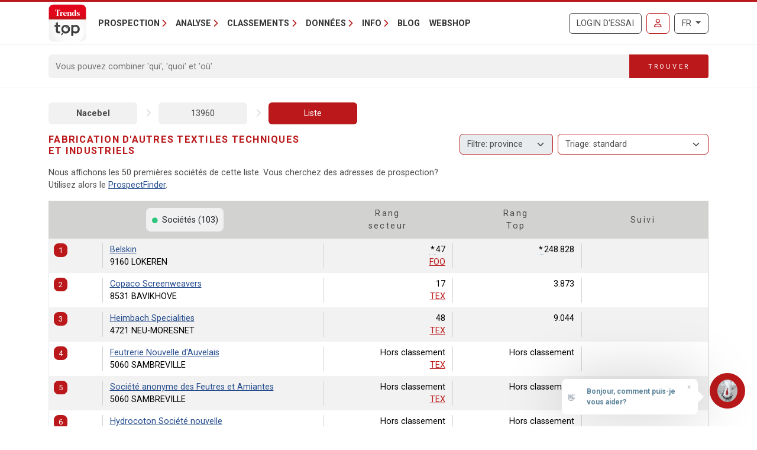

--- FILE ---
content_type: text/html; charset=utf-8
request_url: https://trendstop.levif.be/fr/nace/13960/fabrication-dautres-textiles-techniques-et-industriels.aspx
body_size: 18772
content:

<!doctype html>
<html lang="fr">
<head><meta charset="utf-8" /><meta name="viewport" content="width=device-width, initial-scale=1.0" /><title>
	Fabrication d'autres textiles techniques et industriels
</title><meta name="content-language" content="fr" /><meta name="author" content="Developed by Alistar for Roularta Business Information" /><link type="application/opensearchdescription+xml" rel="search" href="/integration/opensearch_trendstop.xml" title="Trends Top" />
    <script type="text/javascript">window.gdprAppliesGlobally=true;(function(){function a(e){if(!window.frames[e]){if(document.body&&document.body.firstChild){var t=document.body;var n=document.createElement("iframe");n.style.display="none";n.name=e;n.title=e;t.insertBefore(n,t.firstChild)}
    else{setTimeout(function(){a(e)},5)}}}function e(n,r,o,c,s){function e(e,t,n,a){if(typeof n!=="function"){return}if(!window[r]){window[r]=[]}var i=false;if(s){i=s(e,t,n)}if(!i){window[r].push({command:e,parameter:t,callback:n,version:a})}}e.stub=true;function t(a){if(!window[n]||window[n].stub!==true){return}if(!a.data){return}
        var i=typeof a.data==="string";var e;try{e=i?JSON.parse(a.data):a.data}catch(t){return}if(e[o]){var r=e[o];window[n](r.command,r.parameter,function(e,t){var n={};n[c]={returnValue:e,success:t,callId:r.callId};a.source.postMessage(i?JSON.stringify(n):n,"*")},r.version)}}
    if(typeof window[n]!=="function"){window[n]=e;if(window.addEventListener){window.addEventListener("message",t,false)}else{window.attachEvent("onmessage",t)}}}e("__tcfapi","__tcfapiBuffer","__tcfapiCall","__tcfapiReturn");a("__tcfapiLocator");(function(e){
    var t=document.createElement("script");t.id="spcloader";t.type="text/javascript";t.async=true;t.src="https://sdk.privacy-center.org/"+e+"/loader.js?target="+document.location.hostname;t.charset="utf-8";var n=document.getElementsByTagName("script")[0];n.parentNode.insertBefore(t,n)})("0c7f196f-0b85-4850-bfd5-f5512ebf3f5d")})();</script>


<script>window.didomiConfig = { cookies: { group: { enabled: true, customDomain: 'myprivacy.roularta.be' } }, }; window.didomiEventListeners = window.didomiEventListeners || [];</script>

<script>
    bcChannelIdentifier = "Site-Trendstop-FR.roularta.blueconic.net";
    (function () {
        var bcScript = document.createElement('script'); bcScript.async = true; bcScript.src = "https://c431.levif.be/script.js"; (document.getElementsByTagName('head')[0] || document.getElementsByTagName('body')[0]).appendChild(bcScript);
    })();
</script>

<link href="https://fonts.googleapis.com/css?family=Roboto:400,700&amp;display=swap" rel="stylesheet" /><link href="/dist/main/assets/core?v=PFuCIQAn3T8ituXiGe6WUVt6bv8W-ZMx5hMC3Dr9rDE1" rel="stylesheet"/>

    <script src="/js/jquery-3.5.1.min.js"></script>
    

<link rel="apple-touch-icon" href="/img/favicons/apple-touch-icon.png">
<link rel="icon" type="image/png" sizes="32x32" href="/img/favicons/favicon-32x32.png">
<link rel="icon" type="image/png" sizes="16x16" href="/img/favicons/favicon-16x16.png">
<link rel="manifest" href="/img/favicons/site.webmanifest">
<link rel="mask-icon" href="/img/favicons/safari-pinned-tab.svg" color="#5bbad5">
<link rel="shortcut icon" href="/img/favicons/favicon.ico">
<meta name="apple-mobile-web-app-title" content="Trends Top">
<meta name="application-name" content="Trends Top">
<meta name="msapplication-TileColor" content="#da532c">
<meta name="msapplication-config" content="/img/favicons/browserconfig.xml">
<meta name="theme-color" content="#ffffff">

    
<script>
var dataLayer = dataLayer || [];
dataLayer.push({'userId': ''});
dataLayer.push({'loginCode': ''});
dataLayer.push({'loginType': ''});
dataLayer.push({'companyNumber': ''});
dataLayer.push({'internalCampaign': ''});
dataLayer.push({'internalContent': ''});
</script>
<!-- Google Tag Manager 1 -->
<script>(function(w,d,s,l,i){w[l]=w[l]||[];w[l].push({'gtm.start':
new Date().getTime(),event:'gtm.js'});var f=d.getElementsByTagName(s)[0],
j=d.createElement(s),dl=l!='dataLayer'?'&l='+l:'';j.async=true;j.src=
'https://www.googletagmanager.com/gtm.js?id='+i+dl;f.parentNode.insertBefore(j,f);
})(window,document,'script','dataLayer','GTM-W3DWSC6');</script>
<!-- Google Tag Manager 2 -->
<script>(function(w,d,s,l,i){w[l]=w[l]||[];w[l].push({'gtm.start':
new Date().getTime(),event:'gtm.js'});var f=d.getElementsByTagName(s)[0],
j=d.createElement(s),dl=l!='dataLayer'?'&l='+l:'';j.async=true;j.src=
'https://www.googletagmanager.com/gtm.js?id='+i+dl;f.parentNode.insertBefore(j,f);
})(window,document,'script','dataLayer','GTM-WRBPKLCL');</script>
<!-- End Google Tag Manager -->
</head>
<body id="body" ondragstart="return false" onselectstart="return false" class="nosel">


<!-- Google Tag Manager 1 (noscript) -->
<noscript>
    <iframe src="https://www.googletagmanager.com/ns.html?id=GTM-W3DWSC6"
            height="0" width="0" style="display:none;visibility:hidden">
    </iframe>
</noscript>
<!-- Google Tag Manager 2 (noscript) -->
<noscript>
    <iframe src="https://www.googletagmanager.com/ns.html?id=GTM-WRBPKLCL"
            height="0" width="0" style="display:none;visibility:hidden">
    </iframe>
</noscript>
<!-- End Google Tag Manager (noscript) -->










<form method="post" action="/fr/nace/13960/fabrication-dautres-textiles-techniques-et-industriels.aspx" id="Form1">
<div class="aspNetHidden">
<input type="hidden" name="__VIEWSTATE" id="__VIEWSTATE" value="J5ExO1sBPx9g1QoY9FdnOjW3vhYNIckaTQrsHyLEW3ngwesplXSQ9CG+517xQ8ARMNCwbYNzdzBRWJqP3yRwA8PeYn/u7faIWEgR5eMunAw7aXbCVsaDqdfgoYPqWKu5n5vZOR9Zk2GxJ8v75NdXyjz7Gzluf6wSbjWcH1Z+3Hexd3zj46WkW0DSogfaBPLC2RRw9MDnegc0PY7/MDhSrpd5qUgA0bblLO34pOwaR9zVyCXT79x9vz/0QT1Ae7Ok+M2mDrHnGvQwGL4qI6sPJF8l3Kc=" />
</div>


<script type="text/javascript">
//<![CDATA[
var serverVars={lc:'fr',cc:'fr-BE',lo:false,nf:false,quickSearchHowToMessage:'Introduisez un mot de recherche.'};;var Language='FR';var Features = [11,12,13];var MultilangLabels = {"modal.close":"Fermer","modal.save":"Sauver","modal.continue":"Continuer","modal.erase":"Effacer"};//]]>
</script>

<div class="aspNetHidden">

	<input type="hidden" name="__VIEWSTATEGENERATOR" id="__VIEWSTATEGENERATOR" value="63301E89" />
	<input type="hidden" name="__EVENTVALIDATION" id="__EVENTVALIDATION" value="eRdi30ktC8xtPbhzBGbdCH5BOv/UNrXiI6yUPwwjceyd6MPqdgyNTh7FntnEY3rNCOF5SC2ONLKTKtMrjfWrOU5BO81Y3lJB4pGvTfQ0arfFC8jC" />
</div>
    <input type="submit" name="ctl00$TrapEnter" value="" onclick=" return false; ;" id="TrapEnter" />
    
<header>
    <div class="container">
        <nav class="navbar navbar-expand-lg navbar-light">
            <div class="nt-header__logo">
                <a href="/fr/home.aspx" class="navbar-brand"><img src="/img/logos/app/trendstop.svg" alt="Trends Top" class="logo img-fluid " /></a>
            </div>
            <div class="d-lg-none flex-fill text-end">
                
<a id="RequestTrialLink" class="btn btn-outline-secondary text-uppercase ms-lg-1 ms-xl-2 d-lg-none d-xl-inline-block" rel="nofollow" href="/fr/trial.aspx?int_campaign=trial&amp;int_content=loginblock">Login d'essai</a><a href="/fr/signin.aspx?returnUrl=%2ffr%2fnace%2f13960%2ffabrication-dautres-textiles-techniques-et-industriels.aspx" id="SignInLink" rel="nofollow" class="btn btn-outline-primary text-uppercase ms-1 ms-sm-2 ms-lg-1 ms-xl-2" title="Se connecter">
        <i class="far fa-user"></i>
    </a>

            </div>
            <button class="navbar-toggler collapsed pe-0" type="button"
                data-bs-toggle="collapse" data-bs-target="#navbarContent"
                aria-controls="navbarSupportedContent" aria-expanded="false"
                aria-label="Toggle navigation">
                <span class="icon-bar top-bar"></span>
                <span class="icon-bar middle-bar"></span>
                <span class="icon-bar bottom-bar"></span>
            </button>
            <div class="collapse navbar-collapse mb-4 mb-lg-0 mx-2 mx-sm-0" id="navbarContent">
                
<div class="" style="display: flex; flex-flow: row nowrap; flex: 1 0 auto;">
    <ul class="navbar-nav mr-auto">
        
                <li class="nav-item dropdown"><a class="nav-link dropdown-toggle" id="navbarDropdown-0" role="button" data-bs-toggle="dropdown" aria-haspopup="true" aria-expanded="false">Prospection</a>
                
                        <div class="dropdown-menu" aria-labelledby="navbarDropdown-0">
                    
                        <a class="dropdown-item" href="/fr/tools/listes-de-prospection-1228.aspx">Listes de prospection</a>
                    
                        <a class="dropdown-item" href="/fr/tools/enrichissement-liste-1232.aspx">Enrichissement liste</a>
                    
                        <a class="dropdown-item" href="/fr/tools/analyse-clients-1082.aspx">Trouver des lookalikes</a>
                    
                        <a class="dropdown-item" href="/fr/tools/repartition-commerciale-1155.aspx">Répartition commerciale</a>
                    
                        <a class="dropdown-item" href="/fr/formations-1191.aspx">Formations</a>
                    
                        </div>
                    
                </li>
            
                <li class="nav-item dropdown"><a class="nav-link dropdown-toggle" id="navbarDropdown-1" role="button" data-bs-toggle="dropdown" aria-haspopup="true" aria-expanded="false">Analyse</a>
                
                        <div class="dropdown-menu" aria-labelledby="navbarDropdown-1">
                    
                        <a class="dropdown-item" href="/fr/tools/recherche-numero-de-tva-1229.aspx">Recherche numéro de TVA</a>
                    
                        <a class="dropdown-item" href="/fr/tools/recherche-comptes-annuels-1231.aspx">Recherche comptes annuels</a>
                    
                        <a class="dropdown-item" href="/fr/tools/comparer-societes-1083.aspx">Comparer sociétés</a>
                    
                        <a class="dropdown-item" href="/fr/tools/suivre-societes-1169.aspx">Suivre sociétés</a>
                    
                        <a class="dropdown-item" href="/fr/tools/spider-liens-entre-societes-1236.aspx">Spider - Liens entre sociétés</a>
                    
                        <a class="dropdown-item" href="/fr/tools/analyse-marche-1081.aspx">Analyse marché</a>
                    
                        <a class="dropdown-item" href="/fr/tools/analyse-clients-1082.aspx">Analyse clients</a>
                    
                        <a class="dropdown-item" href="/fr/business-report-1084.aspx">Business Report</a>
                    
                        <a class="dropdown-item" href="/fr/top-sectoriel-1179.aspx">Top Sectoriel</a>
                    
                        <a class="dropdown-item" href="/fr/top-communal-1180.aspx">Top Communal</a>
                    
                        <a class="dropdown-item" href="/fr/statistiques-1230.aspx">Statistiques</a>
                    
                        </div>
                    
                </li>
            
                <li class="nav-item dropdown"><a class="nav-link dropdown-toggle" id="navbarDropdown-2" role="button" data-bs-toggle="dropdown" aria-haspopup="true" aria-expanded="false">Classements</a>
                
                        <div class="dropdown-menu" aria-labelledby="navbarDropdown-2">
                    
                        <a class="dropdown-item" href="/fr/figure/r999/chiffre-daffaires.aspx">Chiffre d'affaires</a>
                    
                        <a class="dropdown-item" href="/fr/sector.aspx">Secteurs</a>
                    
                        <a class="dropdown-item" href="/fr/nace.aspx">Nacebel</a>
                    
                        <a class="dropdown-item" href="/fr/gg.aspx">Pages d'Or</a>
                    
                        <a class="dropdown-item" href="/fr/figures.aspx">Chiffres-clés</a>
                    
                        </div>
                    
                </li>
            
                <li class="nav-item dropdown"><a class="nav-link dropdown-toggle" id="navbarDropdown-3" role="button" data-bs-toggle="dropdown" aria-haspopup="true" aria-expanded="false">Données</a>
                
                        <div class="dropdown-menu" aria-labelledby="navbarDropdown-3">
                    
                        <a class="dropdown-item" href="/fr/prospection-1233.aspx">Prospection</a>
                    
                        <a class="dropdown-item" href="/fr/enrichissement-1227.aspx">Enrichissement</a>
                    
                        <a class="dropdown-item" href="/fr/sur-mesure-1226.aspx">Sur mesure</a>
                    
                        <a class="dropdown-item" href="/fr/integrations-api-1085.aspx">Intégrations & API</a>
                    
                        </div>
                    
                </li>
            
                <li class="nav-item dropdown"><a class="nav-link dropdown-toggle" id="navbarDropdown-4" role="button" data-bs-toggle="dropdown" aria-haspopup="true" aria-expanded="false">Info</a>
                
                        <div class="dropdown-menu" aria-labelledby="navbarDropdown-4">
                    
                        <a class="dropdown-item" href="/fr/faq">FAQ</a>
                    
                        <a class="dropdown-item" href="/fr/a-propos-trends-top-1096.aspx">A propos Trends Top</a>
                    
                        <a class="dropdown-item" href="/fr/agenda-1102.aspx">Agenda</a>
                    
                        <a class="dropdown-item" href="/fr/formations-1191.aspx">Formation</a>
                    
                        <a class="dropdown-item" href="/fr/contacter-1098.aspx">Contacter</a>
                    
                        </div>
                    
                </li>
            
        <li class="nav-item"><a href="/fr/ontop/entreprendre.aspx" id="BlogLink" class="nav-link">Blog</a></li>
        <li class="nav-item"><a href="/fr/trendstop-tarifs.aspx" id="WebshopLink" class="nav-link">Webshop</a></li>
    </ul>
</div>

                <div class="d-none d-lg-inline">
                    
<a id="RequestTrialLink" class="btn btn-outline-secondary text-uppercase ms-lg-1 ms-xl-2 d-lg-none d-xl-inline-block" rel="nofollow" href="/fr/trial.aspx?int_campaign=trial&amp;int_content=loginblock">Login d'essai</a><a href="/fr/signin.aspx?returnUrl=%2ffr%2fnace%2f13960%2ffabrication-dautres-textiles-techniques-et-industriels.aspx" id="SignInLink" rel="nofollow" class="btn btn-outline-primary text-uppercase ms-1 ms-sm-2 ms-lg-1 ms-xl-2" title="Se connecter">
        <i class="far fa-user"></i>
    </a>

                </div>
                <div class="ms-lg-1 ms-xl-2 mt-2 mt-lg-0">
                    
<div class="btn-group">
    <button type="button" class="btn btn-outline-secondary dropdown-toggle" data-bs-toggle="dropdown" aria-haspopup="true" aria-expanded="false">
        FR
    </button>
    <div class="dropdown-menu dropdown-menu-lg-end">
        
                <a rel="nofollow" class="dropdown-item " href="https://trendstop.knack.be/nl/nace.aspx">Nederlands</a>
            
                <a rel="nofollow" class="dropdown-item active" href="/fr/nace.aspx">Français</a>
            
                <a rel="nofollow" class="dropdown-item " href="https://trendstop.knack.be/en/nace.aspx">English</a>
            
    </div>
</div>

                </div>
            </div>
        </nav>
    </div>
    
        <div class="nt-search-form">
            <div class="container">
                <div class="my-2 my-lg-3 js-quicksearch-wrapper">
                    <div class="input-group">
                        <input name="ctl00$Header1$SearchFieldHeader" type="search" id="SearchFieldHeader" class="form-control nt-search-form__form-box js-quicksearch-input" aria-label="Search" maxlength="100" placeholder="Vous pouvez combiner &#39;qui&#39;, &#39;quoi&#39; et &#39;où&#39;." />
                        <span class=" js-quicksearch-submit nt-search-form__form-btn-wrap btn">
                            <span class="input-group-text">
                                <i class="fa fa-search fa-flip-horizontal col-12 d-md-none" aria-hidden="true"></i>
                                <span class="nt-search-form__form-desktop-btn col-md-12 d-none d-md-block">
                                    Trouver
                                </span>
                            </span>
                        </span>
                    </div>
                </div>
            </div>
        </div>
    
</header>

    <main class="container mt-4 mb-4">
        
        
        <div id="CrumbleTool" class="nt-crumbletool d-flex justify-content-between align-items-center my-3 d-lg-block">
    <a href="/fr/nace.aspx" title="" class="  ">Nacebel</a>
<span class="sep"></span>
<a href="/fr/nace/13960/fabrication-dautres-textiles-techniques-et-industriels.aspx" title="Fabrication d&#39;autres textiles techniques et industriels" class="  ">13960</a>
<span class="sep"></span>
<a href="/fr/nace/13960/fabrication-dautres-textiles-techniques-et-industriels.aspx" title="" class=" active ">Liste</a>

</div>

        
        


<div class="tt-partner-content-wrapper collapse">
    
</div>

<a id="results"></a>

    



<div class="nt-search-result nt-search-result--nace nt-search-result--benchmark-false">

<div class="row">
    <div id="TitleWrapper" class="col order-first col-md-8 col-lg-3 col-xl-5">
        <h1 class="nt-search-result__title">
            
            Fabrication d'autres textiles techniques et industriels
        </h1>
    </div>
    
        <div class="col d-lg-none">
            
        </div>
    

    <div class="col-lg-6 order-lg-4">
        <div id="HeaderSummaryWrapper">
            
            
            
            
        </div>
    </div>
    
        <div class="col-lg-9 col-xl-7 mb-2 order-lg-2">
            
                <div class="float-end d-none d-lg-block mb-1">
                    
                </div>
            
                <div class="float-end d-none d-lg-block mb-1 ms-1">
                    <select 
                        class="form-select nt-results__dropdown js-result-list-select-reload ms-1">
                        
                                <option  value="/fr/nace/13960/fabrication-dautres-textiles-techniques-et-industriels.aspx?sort=">Triage: standard</a>
                            
                                <option  value="/fr/nace/13960/fabrication-dautres-textiles-techniques-et-industriels.aspx?sort=R996">Code postal</a>
                            
                                <option  value="/fr/nace/13960/fabrication-dautres-textiles-techniques-et-industriels.aspx?sort=R998">Commentaire</a>
                            
                                <option  value="/fr/nace/13960/fabrication-dautres-textiles-techniques-et-industriels.aspx?sort=R995">Nom de l'entreprise</a>
                            
                                <option  value="/fr/nace/13960/fabrication-dautres-textiles-techniques-et-industriels.aspx?sort=R994">Score</a>
                            
                                <option  value="/fr/nace/13960/fabrication-dautres-textiles-techniques-et-industriels.aspx?sort=R997">Typologie</a>
                            
                                <option  value="/fr/nace/13960/fabrication-dautres-textiles-techniques-et-industriels.aspx?sort=RA64">Actif net</a>
                            
                                <option  value="/fr/nace/13960/fabrication-dautres-textiles-techniques-et-industriels.aspx?sort=R003">Actifs circulants</a>
                            
                                <option  value="/fr/nace/13960/fabrication-dautres-textiles-techniques-et-industriels.aspx?sort=R021">Amortis. frais d'établissement & immob.</a>
                            
                                <option  value="/fr/nace/13960/fabrication-dautres-textiles-techniques-et-industriels.aspx?sort=R009">Apport disponible hors capital</a>
                            
                                <option  value="/fr/nace/13960/fabrication-dautres-textiles-techniques-et-industriels.aspx?sort=R011">Apport indisponible hors capital</a>
                            
                                <option  value="/fr/nace/13960/fabrication-dautres-textiles-techniques-et-industriels.aspx?sort=RA29">Autre personnel</a>
                            
                                <option  value="/fr/nace/13960/fabrication-dautres-textiles-techniques-et-industriels.aspx?sort=R106">Avantages en sus du salaire</a>
                            
                                <option  value="/fr/nace/13960/fabrication-dautres-textiles-techniques-et-industriels.aspx?sort=R034">Bénéfice (+), Perte (-)</a>
                            
                                <option  value="/fr/nace/13960/fabrication-dautres-textiles-techniques-et-industriels.aspx?sort=R026">Bénéfice (+), Perte (-) d'expl.</a>
                            
                                <option  value="/fr/nace/13960/fabrication-dautres-textiles-techniques-et-industriels.aspx?sort=R032">Bénéfice à distribuer</a>
                            
                                <option  value="/fr/nace/13960/fabrication-dautres-textiles-techniques-et-industriels.aspx?sort=RA12">Bénéfice net / valeur ajoutée</a>
                            
                                <option  value="/fr/nace/13960/fabrication-dautres-textiles-techniques-et-industriels.aspx?sort=R072">Cash-flow</a>
                            
                                <option  value="/fr/nace/13960/fabrication-dautres-textiles-techniques-et-industriels.aspx?sort=R114">Charges exceptionnelles</a>
                            
                                <option  value="/fr/nace/13960/fabrication-dautres-textiles-techniques-et-industriels.aspx?sort=RA07">Charges fin. / valeur ajoutée</a>
                            
                                <option  value="/fr/nace/13960/fabrication-dautres-textiles-techniques-et-industriels.aspx?sort=R028">Charges financières</a>
                            
                                <option  value="/fr/nace/13960/fabrication-dautres-textiles-techniques-et-industriels.aspx?sort=RA08">Charges non décaissées / valeur ajoutée</a>
                            
                                <option  value="/fr/nace/13960/fabrication-dautres-textiles-techniques-et-industriels.aspx?sort=R012">Chiffre d’affaires – Bilan</a>
                            
                                <option  value="/fr/nace/13960/fabrication-dautres-textiles-techniques-et-industriels.aspx?sort=R999">Chiffre d’affaires – Trends Top</a>
                            
                                <option  value="/fr/nace/13960/fabrication-dautres-textiles-techniques-et-industriels.aspx?sort=RA67">Cotisations, subsides, etc.</a>
                            
                                <option  value="/fr/nace/13960/fabrication-dautres-textiles-techniques-et-industriels.aspx?sort=R108">Coût de formation</a>
                            
                                <option  value="/fr/nace/13960/fabrication-dautres-textiles-techniques-et-industriels.aspx?sort=R116">Coût des ventes et des prestations</a>
                            
                                <option  value="/fr/nace/13960/fabrication-dautres-textiles-techniques-et-industriels.aspx?sort=RA56">Couverture dettes +1an échéant dans l'année par le cash-flow</a>
                            
                                <option  value="/fr/nace/13960/fabrication-dautres-textiles-techniques-et-industriels.aspx?sort=RA03">Couverture fonds de tiers cash-flow</a>
                            
                                <option  value="/fr/nace/13960/fabrication-dautres-textiles-techniques-et-industriels.aspx?sort=R004">Créances comm. +1 an</a>
                            
                                <option  value="/fr/nace/13960/fabrication-dautres-textiles-techniques-et-industriels.aspx?sort=R005">Créances comm. max. 1 an</a>
                            
                                <option  value="/fr/nace/13960/fabrication-dautres-textiles-techniques-et-industriels.aspx?sort=RA10">Crédit clients (jours)</a>
                            
                                <option  value="/fr/nace/13960/fabrication-dautres-textiles-techniques-et-industriels.aspx?sort=RA11">Crédit fournisseurs (jours)</a>
                            
                                <option  value="/fr/nace/13960/fabrication-dautres-textiles-techniques-et-industriels.aspx?sort=R118">Current investments</a>
                            
                                <option  value="/fr/nace/13960/fabrication-dautres-textiles-techniques-et-industriels.aspx?sort=RA01">Current ratio (liquidité)</a>
                            
                                <option  value="/fr/nace/13960/fabrication-dautres-textiles-techniques-et-industriels.aspx?sort=RA50">Degré d’autofinancement</a>
                            
                                <option  value="/fr/nace/13960/fabrication-dautres-textiles-techniques-et-industriels.aspx?sort=RA02">Degré d'indépendance financière</a>
                            
                                <option  value="/fr/nace/13960/fabrication-dautres-textiles-techniques-et-industriels.aspx?sort=RA57">Délai de remboursement des fonds de tiers</a>
                            
                                <option  value="/fr/nace/13960/fabrication-dautres-textiles-techniques-et-industriels.aspx?sort=R020">Dépenses en personnel (inscrit)</a>
                            
                                <option  value="/fr/nace/13960/fabrication-dautres-textiles-techniques-et-industriels.aspx?sort=R083">Dépenses en personnel (total)</a>
                            
                                <option  value="/fr/nace/13960/fabrication-dautres-textiles-techniques-et-industriels.aspx?sort=RA43">Désinscriptions autre raison</a>
                            
                                <option  value="/fr/nace/13960/fabrication-dautres-textiles-techniques-et-industriels.aspx?sort=RA42">Désinscriptions licenciement</a>
                            
                                <option  value="/fr/nace/13960/fabrication-dautres-textiles-techniques-et-industriels.aspx?sort=RA40">Désinscriptions pension</a>
                            
                                <option  value="/fr/nace/13960/fabrication-dautres-textiles-techniques-et-industriels.aspx?sort=RA41">Désinscriptions prépension</a>
                            
                                <option  value="/fr/nace/13960/fabrication-dautres-textiles-techniques-et-industriels.aspx?sort=RA52">Dettes à long terme / dettes à court terme</a>
                            
                                <option  value="/fr/nace/13960/fabrication-dautres-textiles-techniques-et-industriels.aspx?sort=R008">Dettes comm. max. 1 an</a>
                            
                                <option  value="/fr/nace/13960/fabrication-dautres-textiles-techniques-et-industriels.aspx?sort=R112">Dettes échues envers l'ONSS</a>
                            
                                <option  value="/fr/nace/13960/fabrication-dautres-textiles-techniques-et-industriels.aspx?sort=R111">Dettes fiscales échues</a>
                            
                                <option  value="/fr/nace/13960/fabrication-dautres-textiles-techniques-et-industriels.aspx?sort=RA59">Dettes fiscales et ONSS échues / passif total</a>
                            
                                <option  value="/fr/nace/13960/fabrication-dautres-textiles-techniques-et-industriels.aspx?sort=R007">Dettes max. 1 an</a>
                            
                                <option  value="/fr/nace/13960/fabrication-dautres-textiles-techniques-et-industriels.aspx?sort=RA68">EBIT</a>
                            
                                <option  value="/fr/nace/13960/fabrication-dautres-textiles-techniques-et-industriels.aspx?sort=RA69">EBITDA</a>
                            
                                <option  value="/fr/nace/13960/fabrication-dautres-textiles-techniques-et-industriels.aspx?sort=RA27">Employés</a>
                            
                                <option  value="/fr/nace/13960/fabrication-dautres-textiles-techniques-et-industriels.aspx?sort=RA38">Engagement à durée déterminée</a>
                            
                                <option  value="/fr/nace/13960/fabrication-dautres-textiles-techniques-et-industriels.aspx?sort=RA37">Engagement à durée indéterminée</a>
                            
                                <option  value="/fr/nace/13960/fabrication-dautres-textiles-techniques-et-industriels.aspx?sort=R109">Fonds de roulement net</a>
                            
                                <option  value="/fr/nace/13960/fabrication-dautres-textiles-techniques-et-industriels.aspx?sort=R006">Fonds propres</a>
                            
                                <option  value="/fr/nace/13960/fabrication-dautres-textiles-techniques-et-industriels.aspx?sort=RA51">Fonds propres / capital</a>
                            
                                <option  value="/fr/nace/13960/fabrication-dautres-textiles-techniques-et-industriels.aspx?sort=RA04">Frais de personnel / valeur ajoutée</a>
                            
                                <option  value="/fr/nace/13960/fabrication-dautres-textiles-techniques-et-industriels.aspx?sort=R001">Immobilisations corporelles</a>
                            
                                <option  value="/fr/nace/13960/fabrication-dautres-textiles-techniques-et-industriels.aspx?sort=R002">Immobilisations financières</a>
                            
                                <option  value="/fr/nace/13960/fabrication-dautres-textiles-techniques-et-industriels.aspx?sort=RA61">Impôts & taxes / valeur ajoutée</a>
                            
                                <option  value="/fr/nace/13960/fabrication-dautres-textiles-techniques-et-industriels.aspx?sort=R031">Impôts et taxes</a>
                            
                                <option  value="/fr/nace/13960/fabrication-dautres-textiles-techniques-et-industriels.aspx?sort=RA44">Intérimaires</a>
                            
                                <option  value="/fr/nace/13960/fabrication-dautres-textiles-techniques-et-industriels.aspx?sort=RA46">Intérimaires: coût</a>
                            
                                <option  value="/fr/nace/13960/fabrication-dautres-textiles-techniques-et-industriels.aspx?sort=RA45">Intérimaires: heures prestées</a>
                            
                                <option  value="/fr/nace/13960/fabrication-dautres-textiles-techniques-et-industriels.aspx?sort=R055">Invest. acquisition immob. corporelles</a>
                            
                                <option  value="/fr/nace/13960/fabrication-dautres-textiles-techniques-et-industriels.aspx?sort=R069">Invest. amort./réd.valeurs de tiers</a>
                            
                                <option  value="/fr/nace/13960/fabrication-dautres-textiles-techniques-et-industriels.aspx?sort=R062">Invest. plus-values de tiers</a>
                            
                                <option  value="/fr/nace/13960/fabrication-dautres-textiles-techniques-et-industriels.aspx?sort=R071">Investissements</a>
                            
                                <option  value="/fr/nace/13960/fabrication-dautres-textiles-techniques-et-industriels.aspx?sort=RA65">Liquidité immédiate</a>
                            
                                <option  value="/fr/nace/13960/fabrication-dautres-textiles-techniques-et-industriels.aspx?sort=R015">Marge brute (+/-)</a>
                            
                                <option  value="/fr/nace/13960/fabrication-dautres-textiles-techniques-et-industriels.aspx?sort=RA13">Marge brute de vente</a>
                            
                                <option  value="/fr/nace/13960/fabrication-dautres-textiles-techniques-et-industriels.aspx?sort=RA14">Marge nette de vente</a>
                            
                                <option  value="/fr/nace/13960/fabrication-dautres-textiles-techniques-et-industriels.aspx?sort=R105">Nombre d’heures prestées</a>
                            
                                <option  value="/fr/nace/13960/fabrication-dautres-textiles-techniques-et-industriels.aspx?sort=RA25">Nombre de travailleurs</a>
                            
                                <option  value="/fr/nace/13960/fabrication-dautres-textiles-techniques-et-industriels.aspx?sort=RA36">Nombre de travailleurs diplômés de l’enseignement primaire</a>
                            
                                <option  value="/fr/nace/13960/fabrication-dautres-textiles-techniques-et-industriels.aspx?sort=RA35">Nombre de travailleurs diplômés de l’enseignement secondaire</a>
                            
                                <option  value="/fr/nace/13960/fabrication-dautres-textiles-techniques-et-industriels.aspx?sort=RA32">Nombre de travailleurs féminins</a>
                            
                                <option  value="/fr/nace/13960/fabrication-dautres-textiles-techniques-et-industriels.aspx?sort=RA31">Nombre de travailleurs masculins</a>
                            
                                <option  value="/fr/nace/13960/fabrication-dautres-textiles-techniques-et-industriels.aspx?sort=RA34">Nombre de travailleurs porteurs d’un diplôme d’enseignement supérieur</a>
                            
                                <option  value="/fr/nace/13960/fabrication-dautres-textiles-techniques-et-industriels.aspx?sort=RA33">Nombre de travailleurs porteurs d’un diplôme universitaire</a>
                            
                                <option  value="/fr/nace/13960/fabrication-dautres-textiles-techniques-et-industriels.aspx?sort=RA28">Ouvriers</a>
                            
                                <option  value="/fr/nace/13960/fabrication-dautres-textiles-techniques-et-industriels.aspx?sort=RA26">Personnel de direction</a>
                            
                                <option  value="/fr/nace/13960/fabrication-dautres-textiles-techniques-et-industriels.aspx?sort=RA47">Personnel mis à disposition</a>
                            
                                <option  value="/fr/nace/13960/fabrication-dautres-textiles-techniques-et-industriels.aspx?sort=RA49">Personnel mis à disposition: coût</a>
                            
                                <option  value="/fr/nace/13960/fabrication-dautres-textiles-techniques-et-industriels.aspx?sort=RA48">Personnel mis à disposition: heures prestées</a>
                            
                                <option  value="/fr/nace/13960/fabrication-dautres-textiles-techniques-et-industriels.aspx?sort=RA09">Productivité par personne occupée</a>
                            
                                <option  value="/fr/nace/13960/fabrication-dautres-textiles-techniques-et-industriels.aspx?sort=R115">Produits exceptionnels</a>
                            
                                <option  value="/fr/nace/13960/fabrication-dautres-textiles-techniques-et-industriels.aspx?sort=R113">Produits financiers</a>
                            
                                <option  value="/fr/nace/13960/fabrication-dautres-textiles-techniques-et-industriels.aspx?sort=R023">Provisions risques/charges</a>
                            
                                <option  value="/fr/nace/13960/fabrication-dautres-textiles-techniques-et-industriels.aspx?sort=RA55">Quick ratio</a>
                            
                                <option  value="/fr/nace/13960/fabrication-dautres-textiles-techniques-et-industriels.aspx?sort=RA58">Ratio de trésorerie nette</a>
                            
                                <option  value="/fr/nace/13960/fabrication-dautres-textiles-techniques-et-industriels.aspx?sort=R022">Réduct. valeur stocks, commandes, créances comm.</a>
                            
                                <option  value="/fr/nace/13960/fabrication-dautres-textiles-techniques-et-industriels.aspx?sort=RA05">Rentabilité des fonds propres</a>
                            
                                <option  value="/fr/nace/13960/fabrication-dautres-textiles-techniques-et-industriels.aspx?sort=RA60">Résultat ajouté / valeur ajoutée</a>
                            
                                <option  value="/fr/nace/13960/fabrication-dautres-textiles-techniques-et-industriels.aspx?sort=RA63">Rotation actifs circulants</a>
                            
                                <option  value="/fr/nace/13960/fabrication-dautres-textiles-techniques-et-industriels.aspx?sort=RA06">Rotation de l'actif total</a>
                            
                                <option  value="/fr/nace/13960/fabrication-dautres-textiles-techniques-et-industriels.aspx?sort=RA62">Rotation immob. d’exploitation</a>
                            
                                <option  value="/fr/nace/13960/fabrication-dautres-textiles-techniques-et-industriels.aspx?sort=RA54">Taux de valeur ajoutée</a>
                            
                                <option  value="/fr/nace/13960/fabrication-dautres-textiles-techniques-et-industriels.aspx?sort=RA53">Taux d'investissement</a>
                            
                                <option  value="/fr/nace/13960/fabrication-dautres-textiles-techniques-et-industriels.aspx?sort=R107">Temps de formation</a>
                            
                                <option  value="/fr/nace/13960/fabrication-dautres-textiles-techniques-et-industriels.aspx?sort=R010">Total de l'actif</a>
                            
                                <option  value="/fr/nace/13960/fabrication-dautres-textiles-techniques-et-industriels.aspx?sort=RA39">Travailleurs désinscrits</a>
                            
                                <option  value="/fr/nace/13960/fabrication-dautres-textiles-techniques-et-industriels.aspx?sort=RA30">Travailleurs inscrits</a>
                            
                                <option  value="/fr/nace/13960/fabrication-dautres-textiles-techniques-et-industriels.aspx?sort=R110">Trésorerie nette</a>
                            
                                <option  value="/fr/nace/13960/fabrication-dautres-textiles-techniques-et-industriels.aspx?sort=R070">Valeur ajoutée</a>
                            
                                <option  value="/fr/nace/13960/fabrication-dautres-textiles-techniques-et-industriels.aspx?sort=R117">Valeurs disponibles</a>
                            
                                <option  value="/fr/nace/13960/fabrication-dautres-textiles-techniques-et-industriels.aspx?sort=R013">Variation en-cours fabrication</a>
                            
                    </select>
                </div>
            
                <div class="float-end d-none d-lg-block mb-1 ms-1">
                    <select disabled
                        title="Le filtre régional est actif pour des &lt;a href=&quot;/order.aspx?int_campaign=combinedsearch&quot; target=&quot;_blank&quot;>utilisateurs enregistrés&lt;/a>."
                        class="form-select nt-results__dropdown js-result-list-select-reload">
                        
                                <option  value="/fr/nace/13960/fabrication-dautres-textiles-techniques-et-industriels.aspx?pr=">Filtre: province</a>
                            
                                <option  value="/fr/nace/13960/fabrication-dautres-textiles-techniques-et-industriels.aspx?pr=1">Anvers</a>
                            
                                <option  value="/fr/nace/13960/fabrication-dautres-textiles-techniques-et-industriels.aspx?pr=10">Brabant flamand</a>
                            
                                <option  value="/fr/nace/13960/fabrication-dautres-textiles-techniques-et-industriels.aspx?pr=11">Brabant wallon</a>
                            
                                <option  value="/fr/nace/13960/fabrication-dautres-textiles-techniques-et-industriels.aspx?pr=2">Bruxelles</a>
                            
                                <option  value="/fr/nace/13960/fabrication-dautres-textiles-techniques-et-industriels.aspx?pr=3">Fl. occidentale</a>
                            
                                <option  value="/fr/nace/13960/fabrication-dautres-textiles-techniques-et-industriels.aspx?pr=4">Fl. orientale</a>
                            
                                <option  value="/fr/nace/13960/fabrication-dautres-textiles-techniques-et-industriels.aspx?pr=5">Hainaut</a>
                            
                                <option  value="/fr/nace/13960/fabrication-dautres-textiles-techniques-et-industriels.aspx?pr=6">Liège</a>
                            
                                <option  value="/fr/nace/13960/fabrication-dautres-textiles-techniques-et-industriels.aspx?pr=7">Limbourg</a>
                            
                                <option  value="/fr/nace/13960/fabrication-dautres-textiles-techniques-et-industriels.aspx?pr=8">Luxembourg</a>
                            
                                <option  value="/fr/nace/13960/fabrication-dautres-textiles-techniques-et-industriels.aspx?pr=9">Namur</a>
                            
                    </select>
                </div>
            
            <div class="row d-lg-none">
                
                    <div class="col text-end">
                        <select 
                            class="form-select nt-results__dropdown js-result-list-select-reload">
                            
                                    <option  value="/fr/nace/13960/fabrication-dautres-textiles-techniques-et-industriels.aspx?sort=">Triage: standard</a>
                                
                                    <option  value="/fr/nace/13960/fabrication-dautres-textiles-techniques-et-industriels.aspx?sort=R996">Code postal</a>
                                
                                    <option  value="/fr/nace/13960/fabrication-dautres-textiles-techniques-et-industriels.aspx?sort=R998">Commentaire</a>
                                
                                    <option  value="/fr/nace/13960/fabrication-dautres-textiles-techniques-et-industriels.aspx?sort=R995">Nom de l'entreprise</a>
                                
                                    <option  value="/fr/nace/13960/fabrication-dautres-textiles-techniques-et-industriels.aspx?sort=R994">Score</a>
                                
                                    <option  value="/fr/nace/13960/fabrication-dautres-textiles-techniques-et-industriels.aspx?sort=R997">Typologie</a>
                                
                                    <option  value="/fr/nace/13960/fabrication-dautres-textiles-techniques-et-industriels.aspx?sort=RA64">Actif net</a>
                                
                                    <option  value="/fr/nace/13960/fabrication-dautres-textiles-techniques-et-industriels.aspx?sort=R003">Actifs circulants</a>
                                
                                    <option  value="/fr/nace/13960/fabrication-dautres-textiles-techniques-et-industriels.aspx?sort=R021">Amortis. frais d'établissement & immob.</a>
                                
                                    <option  value="/fr/nace/13960/fabrication-dautres-textiles-techniques-et-industriels.aspx?sort=R009">Apport disponible hors capital</a>
                                
                                    <option  value="/fr/nace/13960/fabrication-dautres-textiles-techniques-et-industriels.aspx?sort=R011">Apport indisponible hors capital</a>
                                
                                    <option  value="/fr/nace/13960/fabrication-dautres-textiles-techniques-et-industriels.aspx?sort=RA29">Autre personnel</a>
                                
                                    <option  value="/fr/nace/13960/fabrication-dautres-textiles-techniques-et-industriels.aspx?sort=R106">Avantages en sus du salaire</a>
                                
                                    <option  value="/fr/nace/13960/fabrication-dautres-textiles-techniques-et-industriels.aspx?sort=R034">Bénéfice (+), Perte (-)</a>
                                
                                    <option  value="/fr/nace/13960/fabrication-dautres-textiles-techniques-et-industriels.aspx?sort=R026">Bénéfice (+), Perte (-) d'expl.</a>
                                
                                    <option  value="/fr/nace/13960/fabrication-dautres-textiles-techniques-et-industriels.aspx?sort=R032">Bénéfice à distribuer</a>
                                
                                    <option  value="/fr/nace/13960/fabrication-dautres-textiles-techniques-et-industriels.aspx?sort=RA12">Bénéfice net / valeur ajoutée</a>
                                
                                    <option  value="/fr/nace/13960/fabrication-dautres-textiles-techniques-et-industriels.aspx?sort=R072">Cash-flow</a>
                                
                                    <option  value="/fr/nace/13960/fabrication-dautres-textiles-techniques-et-industriels.aspx?sort=R114">Charges exceptionnelles</a>
                                
                                    <option  value="/fr/nace/13960/fabrication-dautres-textiles-techniques-et-industriels.aspx?sort=RA07">Charges fin. / valeur ajoutée</a>
                                
                                    <option  value="/fr/nace/13960/fabrication-dautres-textiles-techniques-et-industriels.aspx?sort=R028">Charges financières</a>
                                
                                    <option  value="/fr/nace/13960/fabrication-dautres-textiles-techniques-et-industriels.aspx?sort=RA08">Charges non décaissées / valeur ajoutée</a>
                                
                                    <option  value="/fr/nace/13960/fabrication-dautres-textiles-techniques-et-industriels.aspx?sort=R012">Chiffre d’affaires – Bilan</a>
                                
                                    <option  value="/fr/nace/13960/fabrication-dautres-textiles-techniques-et-industriels.aspx?sort=R999">Chiffre d’affaires – Trends Top</a>
                                
                                    <option  value="/fr/nace/13960/fabrication-dautres-textiles-techniques-et-industriels.aspx?sort=RA67">Cotisations, subsides, etc.</a>
                                
                                    <option  value="/fr/nace/13960/fabrication-dautres-textiles-techniques-et-industriels.aspx?sort=R108">Coût de formation</a>
                                
                                    <option  value="/fr/nace/13960/fabrication-dautres-textiles-techniques-et-industriels.aspx?sort=R116">Coût des ventes et des prestations</a>
                                
                                    <option  value="/fr/nace/13960/fabrication-dautres-textiles-techniques-et-industriels.aspx?sort=RA56">Couverture dettes +1an échéant dans l'année par le cash-flow</a>
                                
                                    <option  value="/fr/nace/13960/fabrication-dautres-textiles-techniques-et-industriels.aspx?sort=RA03">Couverture fonds de tiers cash-flow</a>
                                
                                    <option  value="/fr/nace/13960/fabrication-dautres-textiles-techniques-et-industriels.aspx?sort=R004">Créances comm. +1 an</a>
                                
                                    <option  value="/fr/nace/13960/fabrication-dautres-textiles-techniques-et-industriels.aspx?sort=R005">Créances comm. max. 1 an</a>
                                
                                    <option  value="/fr/nace/13960/fabrication-dautres-textiles-techniques-et-industriels.aspx?sort=RA10">Crédit clients (jours)</a>
                                
                                    <option  value="/fr/nace/13960/fabrication-dautres-textiles-techniques-et-industriels.aspx?sort=RA11">Crédit fournisseurs (jours)</a>
                                
                                    <option  value="/fr/nace/13960/fabrication-dautres-textiles-techniques-et-industriels.aspx?sort=R118">Current investments</a>
                                
                                    <option  value="/fr/nace/13960/fabrication-dautres-textiles-techniques-et-industriels.aspx?sort=RA01">Current ratio (liquidité)</a>
                                
                                    <option  value="/fr/nace/13960/fabrication-dautres-textiles-techniques-et-industriels.aspx?sort=RA50">Degré d’autofinancement</a>
                                
                                    <option  value="/fr/nace/13960/fabrication-dautres-textiles-techniques-et-industriels.aspx?sort=RA02">Degré d'indépendance financière</a>
                                
                                    <option  value="/fr/nace/13960/fabrication-dautres-textiles-techniques-et-industriels.aspx?sort=RA57">Délai de remboursement des fonds de tiers</a>
                                
                                    <option  value="/fr/nace/13960/fabrication-dautres-textiles-techniques-et-industriels.aspx?sort=R020">Dépenses en personnel (inscrit)</a>
                                
                                    <option  value="/fr/nace/13960/fabrication-dautres-textiles-techniques-et-industriels.aspx?sort=R083">Dépenses en personnel (total)</a>
                                
                                    <option  value="/fr/nace/13960/fabrication-dautres-textiles-techniques-et-industriels.aspx?sort=RA43">Désinscriptions autre raison</a>
                                
                                    <option  value="/fr/nace/13960/fabrication-dautres-textiles-techniques-et-industriels.aspx?sort=RA42">Désinscriptions licenciement</a>
                                
                                    <option  value="/fr/nace/13960/fabrication-dautres-textiles-techniques-et-industriels.aspx?sort=RA40">Désinscriptions pension</a>
                                
                                    <option  value="/fr/nace/13960/fabrication-dautres-textiles-techniques-et-industriels.aspx?sort=RA41">Désinscriptions prépension</a>
                                
                                    <option  value="/fr/nace/13960/fabrication-dautres-textiles-techniques-et-industriels.aspx?sort=RA52">Dettes à long terme / dettes à court terme</a>
                                
                                    <option  value="/fr/nace/13960/fabrication-dautres-textiles-techniques-et-industriels.aspx?sort=R008">Dettes comm. max. 1 an</a>
                                
                                    <option  value="/fr/nace/13960/fabrication-dautres-textiles-techniques-et-industriels.aspx?sort=R112">Dettes échues envers l'ONSS</a>
                                
                                    <option  value="/fr/nace/13960/fabrication-dautres-textiles-techniques-et-industriels.aspx?sort=R111">Dettes fiscales échues</a>
                                
                                    <option  value="/fr/nace/13960/fabrication-dautres-textiles-techniques-et-industriels.aspx?sort=RA59">Dettes fiscales et ONSS échues / passif total</a>
                                
                                    <option  value="/fr/nace/13960/fabrication-dautres-textiles-techniques-et-industriels.aspx?sort=R007">Dettes max. 1 an</a>
                                
                                    <option  value="/fr/nace/13960/fabrication-dautres-textiles-techniques-et-industriels.aspx?sort=RA68">EBIT</a>
                                
                                    <option  value="/fr/nace/13960/fabrication-dautres-textiles-techniques-et-industriels.aspx?sort=RA69">EBITDA</a>
                                
                                    <option  value="/fr/nace/13960/fabrication-dautres-textiles-techniques-et-industriels.aspx?sort=RA27">Employés</a>
                                
                                    <option  value="/fr/nace/13960/fabrication-dautres-textiles-techniques-et-industriels.aspx?sort=RA38">Engagement à durée déterminée</a>
                                
                                    <option  value="/fr/nace/13960/fabrication-dautres-textiles-techniques-et-industriels.aspx?sort=RA37">Engagement à durée indéterminée</a>
                                
                                    <option  value="/fr/nace/13960/fabrication-dautres-textiles-techniques-et-industriels.aspx?sort=R109">Fonds de roulement net</a>
                                
                                    <option  value="/fr/nace/13960/fabrication-dautres-textiles-techniques-et-industriels.aspx?sort=R006">Fonds propres</a>
                                
                                    <option  value="/fr/nace/13960/fabrication-dautres-textiles-techniques-et-industriels.aspx?sort=RA51">Fonds propres / capital</a>
                                
                                    <option  value="/fr/nace/13960/fabrication-dautres-textiles-techniques-et-industriels.aspx?sort=RA04">Frais de personnel / valeur ajoutée</a>
                                
                                    <option  value="/fr/nace/13960/fabrication-dautres-textiles-techniques-et-industriels.aspx?sort=R001">Immobilisations corporelles</a>
                                
                                    <option  value="/fr/nace/13960/fabrication-dautres-textiles-techniques-et-industriels.aspx?sort=R002">Immobilisations financières</a>
                                
                                    <option  value="/fr/nace/13960/fabrication-dautres-textiles-techniques-et-industriels.aspx?sort=RA61">Impôts & taxes / valeur ajoutée</a>
                                
                                    <option  value="/fr/nace/13960/fabrication-dautres-textiles-techniques-et-industriels.aspx?sort=R031">Impôts et taxes</a>
                                
                                    <option  value="/fr/nace/13960/fabrication-dautres-textiles-techniques-et-industriels.aspx?sort=RA44">Intérimaires</a>
                                
                                    <option  value="/fr/nace/13960/fabrication-dautres-textiles-techniques-et-industriels.aspx?sort=RA46">Intérimaires: coût</a>
                                
                                    <option  value="/fr/nace/13960/fabrication-dautres-textiles-techniques-et-industriels.aspx?sort=RA45">Intérimaires: heures prestées</a>
                                
                                    <option  value="/fr/nace/13960/fabrication-dautres-textiles-techniques-et-industriels.aspx?sort=R055">Invest. acquisition immob. corporelles</a>
                                
                                    <option  value="/fr/nace/13960/fabrication-dautres-textiles-techniques-et-industriels.aspx?sort=R069">Invest. amort./réd.valeurs de tiers</a>
                                
                                    <option  value="/fr/nace/13960/fabrication-dautres-textiles-techniques-et-industriels.aspx?sort=R062">Invest. plus-values de tiers</a>
                                
                                    <option  value="/fr/nace/13960/fabrication-dautres-textiles-techniques-et-industriels.aspx?sort=R071">Investissements</a>
                                
                                    <option  value="/fr/nace/13960/fabrication-dautres-textiles-techniques-et-industriels.aspx?sort=RA65">Liquidité immédiate</a>
                                
                                    <option  value="/fr/nace/13960/fabrication-dautres-textiles-techniques-et-industriels.aspx?sort=R015">Marge brute (+/-)</a>
                                
                                    <option  value="/fr/nace/13960/fabrication-dautres-textiles-techniques-et-industriels.aspx?sort=RA13">Marge brute de vente</a>
                                
                                    <option  value="/fr/nace/13960/fabrication-dautres-textiles-techniques-et-industriels.aspx?sort=RA14">Marge nette de vente</a>
                                
                                    <option  value="/fr/nace/13960/fabrication-dautres-textiles-techniques-et-industriels.aspx?sort=R105">Nombre d’heures prestées</a>
                                
                                    <option  value="/fr/nace/13960/fabrication-dautres-textiles-techniques-et-industriels.aspx?sort=RA25">Nombre de travailleurs</a>
                                
                                    <option  value="/fr/nace/13960/fabrication-dautres-textiles-techniques-et-industriels.aspx?sort=RA36">Nombre de travailleurs diplômés de l’enseignement primaire</a>
                                
                                    <option  value="/fr/nace/13960/fabrication-dautres-textiles-techniques-et-industriels.aspx?sort=RA35">Nombre de travailleurs diplômés de l’enseignement secondaire</a>
                                
                                    <option  value="/fr/nace/13960/fabrication-dautres-textiles-techniques-et-industriels.aspx?sort=RA32">Nombre de travailleurs féminins</a>
                                
                                    <option  value="/fr/nace/13960/fabrication-dautres-textiles-techniques-et-industriels.aspx?sort=RA31">Nombre de travailleurs masculins</a>
                                
                                    <option  value="/fr/nace/13960/fabrication-dautres-textiles-techniques-et-industriels.aspx?sort=RA34">Nombre de travailleurs porteurs d’un diplôme d’enseignement supérieur</a>
                                
                                    <option  value="/fr/nace/13960/fabrication-dautres-textiles-techniques-et-industriels.aspx?sort=RA33">Nombre de travailleurs porteurs d’un diplôme universitaire</a>
                                
                                    <option  value="/fr/nace/13960/fabrication-dautres-textiles-techniques-et-industriels.aspx?sort=RA28">Ouvriers</a>
                                
                                    <option  value="/fr/nace/13960/fabrication-dautres-textiles-techniques-et-industriels.aspx?sort=RA26">Personnel de direction</a>
                                
                                    <option  value="/fr/nace/13960/fabrication-dautres-textiles-techniques-et-industriels.aspx?sort=RA47">Personnel mis à disposition</a>
                                
                                    <option  value="/fr/nace/13960/fabrication-dautres-textiles-techniques-et-industriels.aspx?sort=RA49">Personnel mis à disposition: coût</a>
                                
                                    <option  value="/fr/nace/13960/fabrication-dautres-textiles-techniques-et-industriels.aspx?sort=RA48">Personnel mis à disposition: heures prestées</a>
                                
                                    <option  value="/fr/nace/13960/fabrication-dautres-textiles-techniques-et-industriels.aspx?sort=RA09">Productivité par personne occupée</a>
                                
                                    <option  value="/fr/nace/13960/fabrication-dautres-textiles-techniques-et-industriels.aspx?sort=R115">Produits exceptionnels</a>
                                
                                    <option  value="/fr/nace/13960/fabrication-dautres-textiles-techniques-et-industriels.aspx?sort=R113">Produits financiers</a>
                                
                                    <option  value="/fr/nace/13960/fabrication-dautres-textiles-techniques-et-industriels.aspx?sort=R023">Provisions risques/charges</a>
                                
                                    <option  value="/fr/nace/13960/fabrication-dautres-textiles-techniques-et-industriels.aspx?sort=RA55">Quick ratio</a>
                                
                                    <option  value="/fr/nace/13960/fabrication-dautres-textiles-techniques-et-industriels.aspx?sort=RA58">Ratio de trésorerie nette</a>
                                
                                    <option  value="/fr/nace/13960/fabrication-dautres-textiles-techniques-et-industriels.aspx?sort=R022">Réduct. valeur stocks, commandes, créances comm.</a>
                                
                                    <option  value="/fr/nace/13960/fabrication-dautres-textiles-techniques-et-industriels.aspx?sort=RA05">Rentabilité des fonds propres</a>
                                
                                    <option  value="/fr/nace/13960/fabrication-dautres-textiles-techniques-et-industriels.aspx?sort=RA60">Résultat ajouté / valeur ajoutée</a>
                                
                                    <option  value="/fr/nace/13960/fabrication-dautres-textiles-techniques-et-industriels.aspx?sort=RA63">Rotation actifs circulants</a>
                                
                                    <option  value="/fr/nace/13960/fabrication-dautres-textiles-techniques-et-industriels.aspx?sort=RA06">Rotation de l'actif total</a>
                                
                                    <option  value="/fr/nace/13960/fabrication-dautres-textiles-techniques-et-industriels.aspx?sort=RA62">Rotation immob. d’exploitation</a>
                                
                                    <option  value="/fr/nace/13960/fabrication-dautres-textiles-techniques-et-industriels.aspx?sort=RA54">Taux de valeur ajoutée</a>
                                
                                    <option  value="/fr/nace/13960/fabrication-dautres-textiles-techniques-et-industriels.aspx?sort=RA53">Taux d'investissement</a>
                                
                                    <option  value="/fr/nace/13960/fabrication-dautres-textiles-techniques-et-industriels.aspx?sort=R107">Temps de formation</a>
                                
                                    <option  value="/fr/nace/13960/fabrication-dautres-textiles-techniques-et-industriels.aspx?sort=R010">Total de l'actif</a>
                                
                                    <option  value="/fr/nace/13960/fabrication-dautres-textiles-techniques-et-industriels.aspx?sort=RA39">Travailleurs désinscrits</a>
                                
                                    <option  value="/fr/nace/13960/fabrication-dautres-textiles-techniques-et-industriels.aspx?sort=RA30">Travailleurs inscrits</a>
                                
                                    <option  value="/fr/nace/13960/fabrication-dautres-textiles-techniques-et-industriels.aspx?sort=R110">Trésorerie nette</a>
                                
                                    <option  value="/fr/nace/13960/fabrication-dautres-textiles-techniques-et-industriels.aspx?sort=R070">Valeur ajoutée</a>
                                
                                    <option  value="/fr/nace/13960/fabrication-dautres-textiles-techniques-et-industriels.aspx?sort=R117">Valeurs disponibles</a>
                                
                                    <option  value="/fr/nace/13960/fabrication-dautres-textiles-techniques-et-industriels.aspx?sort=R013">Variation en-cours fabrication</a>
                                
                        </select>
                    </div>
                
                    <div class="col text-end">
                        <select disabled
                            title="Le filtre régional est actif pour des &lt;a href=&quot;/order.aspx?int_campaign=combinedsearch&quot; target=&quot;_blank&quot;>utilisateurs enregistrés&lt;/a>."
                            class="form-select nt-results__dropdown js-result-list-select-reload">
                            
                                    <option  value="/fr/nace/13960/fabrication-dautres-textiles-techniques-et-industriels.aspx?pr=">Filtre: province</a>
                                
                                    <option  value="/fr/nace/13960/fabrication-dautres-textiles-techniques-et-industriels.aspx?pr=1">Anvers</a>
                                
                                    <option  value="/fr/nace/13960/fabrication-dautres-textiles-techniques-et-industriels.aspx?pr=10">Brabant flamand</a>
                                
                                    <option  value="/fr/nace/13960/fabrication-dautres-textiles-techniques-et-industriels.aspx?pr=11">Brabant wallon</a>
                                
                                    <option  value="/fr/nace/13960/fabrication-dautres-textiles-techniques-et-industriels.aspx?pr=2">Bruxelles</a>
                                
                                    <option  value="/fr/nace/13960/fabrication-dautres-textiles-techniques-et-industriels.aspx?pr=3">Fl. occidentale</a>
                                
                                    <option  value="/fr/nace/13960/fabrication-dautres-textiles-techniques-et-industriels.aspx?pr=4">Fl. orientale</a>
                                
                                    <option  value="/fr/nace/13960/fabrication-dautres-textiles-techniques-et-industriels.aspx?pr=5">Hainaut</a>
                                
                                    <option  value="/fr/nace/13960/fabrication-dautres-textiles-techniques-et-industriels.aspx?pr=6">Liège</a>
                                
                                    <option  value="/fr/nace/13960/fabrication-dautres-textiles-techniques-et-industriels.aspx?pr=7">Limbourg</a>
                                
                                    <option  value="/fr/nace/13960/fabrication-dautres-textiles-techniques-et-industriels.aspx?pr=8">Luxembourg</a>
                                
                                    <option  value="/fr/nace/13960/fabrication-dautres-textiles-techniques-et-industriels.aspx?pr=9">Namur</a>
                                
                        </select>
                    </div>
                
            </div>
        </div>
    
    
        <div class="col-lg-6 mb-2 order-last nt-search-result__partner">
            <div class="d-none d-lg-block"></div>
        </div>
    
</div>




    <p>
        Nous affichons les 50 premières sociétés de cette liste. Vous cherchez des adresses de prospection? <br />Utilisez alors le <a href="/fr/tools/prospectfinder/default.aspx">ProspectFinder</a>.
    </p>



<table class="table table-striped nt-search-result__table ">
<thead>
<tr>
    <th>
        <div class="row flex-lg-nowrap">
            <div class="col-12 col-lg-5 align-self-center nt-search-result__header-col">
                
<span class="nt-search-result__th-span">
    <i class="fas fa-circle nt-search-result__th-icon nt-search-result__th-icon--active" aria-hidden="true"></i>
    <span>
        Sociétés
        (103)</span>
</span>

            </div>
            
            <div class="d-none d-lg-block col text-center border-start align-self-center nt-search-result__header-place-sector-col nt-search-result__header-col nt-search-result__header-less-cols">
                Rang<br />secteur
            </div>
            <div class="d-none d-lg-block col text-center border-start align-self-center nt-search-result__header-place-top-col nt-search-result__header-col nt-search-result__header-less-cols">
                Rang<br />Top
            </div>
            <div class="d-none d-lg-block col text-center border-start align-self-center nt-search-result__header-alerttypcom-col nt-search-result__header-col">
                Suivi
                <div class="d-flex">
                    <div class="flex-fill text-center">
                        
                    </div>
                    <div class="flex-fill text-center">
                        
                    </div>
                </div>
            </div>
        </div>
    </th>
</tr>
</thead>
<tbody>

        <tr>
            <td>
                <div class="row flex-lg-nowrap">
                    <div class="col-2 col-lg-1 align-self-center align-self-lg-start">
                        <span class="nt-result__table-row-number">
                            1
                        </span>
                    </div>
                    <div class="col-10 col-lg-4 border-start">
                        <div>
                            <div class="float-end">
                                
                            </div>
                            <a href="/fr/detail/400177953/belskin.aspx">Belskin</a><br/>
                            <span class="nt-search-result__address">
                                9160 LOKEREN
                            </span>
                            
                            

                        </div>
                    </div>
                    
                    
                    <div class="col text-lg-end border-start">
                        <div class="d-block d-lg-none nt-search-result__mobile-cell-title">
                            Rang secteur
                        </div>
                        <div>
                            <span class="tt-figurecode-indicator-specialranking" title="Classement sur base de marge brute d'exploitation (+/-) au lieu de chiffre d'affaires.">*</span>47
                            <br class="d-none d-lg-block"/>
                            <a id="SectorLink" title="Cuirs et chaussures, industrie" class="nt-search-result__table-link" href="/fr/sector/foo/cuirs-et-chaussures-industrie.aspx">FOO</a>
                        </div>
                    </div>
                    <div class="col text-lg-end border-start">
                        <div class="d-block d-lg-none nt-search-result__mobile-cell-title">
                            Rang<br />Top
                        </div>
                        <span class="tt-figurecode-indicator-specialranking" title="Classement sur base de marge brute d'exploitation (+/-) au lieu de chiffre d'affaires.">*</span>248.828
                    </div>
                    <div class="col border-start">
                        <div class="d-block d-lg-none nt-search-result__mobile-cell-title text-end">
                            Suivi
                        </div>
                        <div class="d-flex">
                            <div id="teleport-target-followup-400177953" class="flex-fill text-center">
                            </div>
                            <div class="flex-fill text-center">
                                
                            </div>
                            <div class="flex-fill text-center">
                                
                            </div>
                            <div class="flex-fill text-center">
                                
                            </div>
                        </div>
                    </div>
                </div>
                
            </td>
        </tr>
    
        <tr>
            <td>
                <div class="row flex-lg-nowrap">
                    <div class="col-2 col-lg-1 align-self-center align-self-lg-start">
                        <span class="nt-result__table-row-number">
                            2
                        </span>
                    </div>
                    <div class="col-10 col-lg-4 border-start">
                        <div>
                            <div class="float-end">
                                
                            </div>
                            <a href="/fr/detail/400534378/copaco-screenweavers.aspx">Copaco Screenweavers</a><br/>
                            <span class="nt-search-result__address">
                                8531 BAVIKHOVE
                            </span>
                            
                            

                        </div>
                    </div>
                    
                    
                    <div class="col text-lg-end border-start">
                        <div class="d-block d-lg-none nt-search-result__mobile-cell-title">
                            Rang secteur
                        </div>
                        <div>
                            17
                            <br class="d-none d-lg-block"/>
                            <a id="SectorLink" title="Textile, industrie" class="nt-search-result__table-link" href="/fr/sector/tex/textile-industrie.aspx">TEX</a>
                        </div>
                    </div>
                    <div class="col text-lg-end border-start">
                        <div class="d-block d-lg-none nt-search-result__mobile-cell-title">
                            Rang<br />Top
                        </div>
                        3.873
                    </div>
                    <div class="col border-start">
                        <div class="d-block d-lg-none nt-search-result__mobile-cell-title text-end">
                            Suivi
                        </div>
                        <div class="d-flex">
                            <div id="teleport-target-followup-400534378" class="flex-fill text-center">
                            </div>
                            <div class="flex-fill text-center">
                                
                            </div>
                            <div class="flex-fill text-center">
                                
                            </div>
                            <div class="flex-fill text-center">
                                
                            </div>
                        </div>
                    </div>
                </div>
                
            </td>
        </tr>
    
        <tr>
            <td>
                <div class="row flex-lg-nowrap">
                    <div class="col-2 col-lg-1 align-self-center align-self-lg-start">
                        <span class="nt-result__table-row-number">
                            3
                        </span>
                    </div>
                    <div class="col-10 col-lg-4 border-start">
                        <div>
                            <div class="float-end">
                                
                            </div>
                            <a href="/fr/detail/402333630/heimbach-specialities.aspx">Heimbach Specialities</a><br/>
                            <span class="nt-search-result__address">
                                4721 NEU-MORESNET
                            </span>
                            
                            

                        </div>
                    </div>
                    
                    
                    <div class="col text-lg-end border-start">
                        <div class="d-block d-lg-none nt-search-result__mobile-cell-title">
                            Rang secteur
                        </div>
                        <div>
                            48
                            <br class="d-none d-lg-block"/>
                            <a id="SectorLink" title="Textile, industrie" class="nt-search-result__table-link" href="/fr/sector/tex/textile-industrie.aspx">TEX</a>
                        </div>
                    </div>
                    <div class="col text-lg-end border-start">
                        <div class="d-block d-lg-none nt-search-result__mobile-cell-title">
                            Rang<br />Top
                        </div>
                        9.044
                    </div>
                    <div class="col border-start">
                        <div class="d-block d-lg-none nt-search-result__mobile-cell-title text-end">
                            Suivi
                        </div>
                        <div class="d-flex">
                            <div id="teleport-target-followup-402333630" class="flex-fill text-center">
                            </div>
                            <div class="flex-fill text-center">
                                
                            </div>
                            <div class="flex-fill text-center">
                                
                            </div>
                            <div class="flex-fill text-center">
                                
                            </div>
                        </div>
                    </div>
                </div>
                
            </td>
        </tr>
    
        <tr>
            <td>
                <div class="row flex-lg-nowrap">
                    <div class="col-2 col-lg-1 align-self-center align-self-lg-start">
                        <span class="nt-result__table-row-number">
                            4
                        </span>
                    </div>
                    <div class="col-10 col-lg-4 border-start">
                        <div>
                            <div class="float-end">
                                
                            </div>
                            <a href="/fr/detail/402545248/feutrerie-nouvelle-dauvelais.aspx">Feutrerie Nouvelle d'Auvelais</a><br/>
                            <span class="nt-search-result__address">
                                5060 SAMBREVILLE
                            </span>
                            
                            

                        </div>
                    </div>
                    
                    
                    <div class="col text-lg-end border-start">
                        <div class="d-block d-lg-none nt-search-result__mobile-cell-title">
                            Rang secteur
                        </div>
                        <div>
                            Hors classement
                            <br class="d-none d-lg-block"/>
                            <a id="SectorLink" title="Textile, industrie" class="nt-search-result__table-link" href="/fr/sector/tex/textile-industrie.aspx">TEX</a>
                        </div>
                    </div>
                    <div class="col text-lg-end border-start">
                        <div class="d-block d-lg-none nt-search-result__mobile-cell-title">
                            Rang<br />Top
                        </div>
                        Hors classement
                    </div>
                    <div class="col border-start">
                        <div class="d-block d-lg-none nt-search-result__mobile-cell-title text-end">
                            Suivi
                        </div>
                        <div class="d-flex">
                            <div id="teleport-target-followup-402545248" class="flex-fill text-center">
                            </div>
                            <div class="flex-fill text-center">
                                
                            </div>
                            <div class="flex-fill text-center">
                                
                            </div>
                            <div class="flex-fill text-center">
                                
                            </div>
                        </div>
                    </div>
                </div>
                
            </td>
        </tr>
    
        <tr>
            <td>
                <div class="row flex-lg-nowrap">
                    <div class="col-2 col-lg-1 align-self-center align-self-lg-start">
                        <span class="nt-result__table-row-number">
                            5
                        </span>
                    </div>
                    <div class="col-10 col-lg-4 border-start">
                        <div>
                            <div class="float-end">
                                
                            </div>
                            <a href="/fr/detail/402545347/societe-anonyme-des-feutres-et-amiantes.aspx">Société anonyme des Feutres et Amiantes</a><br/>
                            <span class="nt-search-result__address">
                                5060 SAMBREVILLE
                            </span>
                            
                            

                        </div>
                    </div>
                    
                    
                    <div class="col text-lg-end border-start">
                        <div class="d-block d-lg-none nt-search-result__mobile-cell-title">
                            Rang secteur
                        </div>
                        <div>
                            Hors classement
                            <br class="d-none d-lg-block"/>
                            <a id="SectorLink" title="Textile, industrie" class="nt-search-result__table-link" href="/fr/sector/tex/textile-industrie.aspx">TEX</a>
                        </div>
                    </div>
                    <div class="col text-lg-end border-start">
                        <div class="d-block d-lg-none nt-search-result__mobile-cell-title">
                            Rang<br />Top
                        </div>
                        Hors classement
                    </div>
                    <div class="col border-start">
                        <div class="d-block d-lg-none nt-search-result__mobile-cell-title text-end">
                            Suivi
                        </div>
                        <div class="d-flex">
                            <div id="teleport-target-followup-402545347" class="flex-fill text-center">
                            </div>
                            <div class="flex-fill text-center">
                                
                            </div>
                            <div class="flex-fill text-center">
                                
                            </div>
                            <div class="flex-fill text-center">
                                
                            </div>
                        </div>
                    </div>
                </div>
                
            </td>
        </tr>
    
        <tr>
            <td>
                <div class="row flex-lg-nowrap">
                    <div class="col-2 col-lg-1 align-self-center align-self-lg-start">
                        <span class="nt-result__table-row-number">
                            6
                        </span>
                    </div>
                    <div class="col-10 col-lg-4 border-start">
                        <div>
                            <div class="float-end">
                                
                            </div>
                            <a href="/fr/detail/403569488/hydrocoton-societe-nouvelle.aspx">Hydrocoton Société nouvelle</a><br/>
                            <span class="nt-search-result__address">
                                3190 BOORTMEERBEEK
                            </span>
                            
                            

                        </div>
                    </div>
                    
                    
                    <div class="col text-lg-end border-start">
                        <div class="d-block d-lg-none nt-search-result__mobile-cell-title">
                            Rang secteur
                        </div>
                        <div>
                            Hors classement
                            <br class="d-none d-lg-block"/>
                            <a id="SectorLink" title="Textile, industrie" class="nt-search-result__table-link" href="/fr/sector/tex/textile-industrie.aspx">TEX</a>
                        </div>
                    </div>
                    <div class="col text-lg-end border-start">
                        <div class="d-block d-lg-none nt-search-result__mobile-cell-title">
                            Rang<br />Top
                        </div>
                        Hors classement
                    </div>
                    <div class="col border-start">
                        <div class="d-block d-lg-none nt-search-result__mobile-cell-title text-end">
                            Suivi
                        </div>
                        <div class="d-flex">
                            <div id="teleport-target-followup-403569488" class="flex-fill text-center">
                            </div>
                            <div class="flex-fill text-center">
                                
                            </div>
                            <div class="flex-fill text-center">
                                
                            </div>
                            <div class="flex-fill text-center">
                                
                            </div>
                        </div>
                    </div>
                </div>
                
            </td>
        </tr>
    
        <tr>
            <td>
                <div class="row flex-lg-nowrap">
                    <div class="col-2 col-lg-1 align-self-center align-self-lg-start">
                        <span class="nt-result__table-row-number">
                            7
                        </span>
                    </div>
                    <div class="col-10 col-lg-4 border-start">
                        <div>
                            <div class="float-end">
                                
                            </div>
                            <a href="/fr/detail/404913929/textielindustrie-en-handel-solana.aspx">Textielindustrie en Handel Solana</a><br/>
                            <span class="nt-search-result__address">
                                2900 SCHOTEN
                            </span>
                            
                            

                        </div>
                    </div>
                    
                    
                    <div class="col text-lg-end border-start">
                        <div class="d-block d-lg-none nt-search-result__mobile-cell-title">
                            Rang secteur
                        </div>
                        <div>
                            <span class="tt-figurecode-indicator-specialranking" title="Classement sur base de marge brute d'exploitation (+/-) au lieu de chiffre d'affaires.">*</span>117
                            <br class="d-none d-lg-block"/>
                            <a id="SectorLink" title="Textile, négoce" class="nt-search-result__table-link" href="/fr/sector/ret/textile-negoce.aspx">RET</a>
                        </div>
                    </div>
                    <div class="col text-lg-end border-start">
                        <div class="d-block d-lg-none nt-search-result__mobile-cell-title">
                            Rang<br />Top
                        </div>
                        <span class="tt-figurecode-indicator-specialranking" title="Classement sur base de marge brute d'exploitation (+/-) au lieu de chiffre d'affaires.">*</span>52.235
                    </div>
                    <div class="col border-start">
                        <div class="d-block d-lg-none nt-search-result__mobile-cell-title text-end">
                            Suivi
                        </div>
                        <div class="d-flex">
                            <div id="teleport-target-followup-404913929" class="flex-fill text-center">
                            </div>
                            <div class="flex-fill text-center">
                                
                            </div>
                            <div class="flex-fill text-center">
                                
                            </div>
                            <div class="flex-fill text-center">
                                
                            </div>
                        </div>
                    </div>
                </div>
                
            </td>
        </tr>
    
        <tr>
            <td>
                <div class="row flex-lg-nowrap">
                    <div class="col-2 col-lg-1 align-self-center align-self-lg-start">
                        <span class="nt-result__table-row-number">
                            8
                        </span>
                    </div>
                    <div class="col-10 col-lg-4 border-start">
                        <div>
                            <div class="float-end">
                                
                            </div>
                            <a href="/fr/detail/405435551/plastibert-cie.aspx">Plastibert & Cie</a><br/>
                            <span class="nt-search-result__address">
                                8710 WIELSBEKE
                            </span>
                            
                            

                        </div>
                    </div>
                    
                    
                    <div class="col text-lg-end border-start">
                        <div class="d-block d-lg-none nt-search-result__mobile-cell-title">
                            Rang secteur
                        </div>
                        <div>
                            38
                            <br class="d-none d-lg-block"/>
                            <a id="SectorLink" title="Plastiques" class="nt-search-result__table-link" href="/fr/sector/pla/plastiques.aspx">PLA</a>
                        </div>
                    </div>
                    <div class="col text-lg-end border-start">
                        <div class="d-block d-lg-none nt-search-result__mobile-cell-title">
                            Rang<br />Top
                        </div>
                        8.423
                    </div>
                    <div class="col border-start">
                        <div class="d-block d-lg-none nt-search-result__mobile-cell-title text-end">
                            Suivi
                        </div>
                        <div class="d-flex">
                            <div id="teleport-target-followup-405435551" class="flex-fill text-center">
                            </div>
                            <div class="flex-fill text-center">
                                
                            </div>
                            <div class="flex-fill text-center">
                                
                            </div>
                            <div class="flex-fill text-center">
                                
                            </div>
                        </div>
                    </div>
                </div>
                
            </td>
        </tr>
    
        <tr>
            <td>
                <div class="row flex-lg-nowrap">
                    <div class="col-2 col-lg-1 align-self-center align-self-lg-start">
                        <span class="nt-result__table-row-number">
                            9
                        </span>
                    </div>
                    <div class="col-10 col-lg-4 border-start">
                        <div>
                            <div class="float-end">
                                
                            </div>
                            <a href="/fr/detail/407647745/gomitex.aspx">Gomitex</a><br/>
                            <span class="nt-search-result__address">
                                4801 STEMBERT
                            </span>
                            
                            

                        </div>
                    </div>
                    
                    
                    <div class="col text-lg-end border-start">
                        <div class="d-block d-lg-none nt-search-result__mobile-cell-title">
                            Rang secteur
                        </div>
                        <div>
                            219
                            <br class="d-none d-lg-block"/>
                            <a id="SectorLink" title="Chimie, industrie" class="nt-search-result__table-link" href="/fr/sector/chi/chimie-industrie.aspx">CHI</a>
                        </div>
                    </div>
                    <div class="col text-lg-end border-start">
                        <div class="d-block d-lg-none nt-search-result__mobile-cell-title">
                            Rang<br />Top
                        </div>
                        16.165
                    </div>
                    <div class="col border-start">
                        <div class="d-block d-lg-none nt-search-result__mobile-cell-title text-end">
                            Suivi
                        </div>
                        <div class="d-flex">
                            <div id="teleport-target-followup-407647745" class="flex-fill text-center">
                            </div>
                            <div class="flex-fill text-center">
                                
                            </div>
                            <div class="flex-fill text-center">
                                
                            </div>
                            <div class="flex-fill text-center">
                                
                            </div>
                        </div>
                    </div>
                </div>
                
            </td>
        </tr>
    
        <tr>
            <td>
                <div class="row flex-lg-nowrap">
                    <div class="col-2 col-lg-1 align-self-center align-self-lg-start">
                        <span class="nt-result__table-row-number">
                            10
                        </span>
                    </div>
                    <div class="col-10 col-lg-4 border-start">
                        <div>
                            <div class="float-end">
                                
                            </div>
                            <a href="/fr/detail/408192925/insulcon.aspx">Insulcon</a><br/>
                            <span class="nt-search-result__address">
                                9140 TEMSE
                            </span>
                            
                            

                        </div>
                    </div>
                    
                    
                    <div class="col text-lg-end border-start">
                        <div class="d-block d-lg-none nt-search-result__mobile-cell-title">
                            Rang secteur
                        </div>
                        <div>
                            <span class="tt-figurecode-indicator-specialranking" title="Classement sur base de marge brute d'exploitation (+/-) au lieu de chiffre d'affaires.">*</span>64
                            <br class="d-none d-lg-block"/>
                            <a id="SectorLink" title="Textile, industrie" class="nt-search-result__table-link" href="/fr/sector/tex/textile-industrie.aspx">TEX</a>
                        </div>
                    </div>
                    <div class="col text-lg-end border-start">
                        <div class="d-block d-lg-none nt-search-result__mobile-cell-title">
                            Rang<br />Top
                        </div>
                        <span class="tt-figurecode-indicator-specialranking" title="Classement sur base de marge brute d'exploitation (+/-) au lieu de chiffre d'affaires.">*</span>17.016
                    </div>
                    <div class="col border-start">
                        <div class="d-block d-lg-none nt-search-result__mobile-cell-title text-end">
                            Suivi
                        </div>
                        <div class="d-flex">
                            <div id="teleport-target-followup-408192925" class="flex-fill text-center">
                            </div>
                            <div class="flex-fill text-center">
                                
                            </div>
                            <div class="flex-fill text-center">
                                
                            </div>
                            <div class="flex-fill text-center">
                                
                            </div>
                        </div>
                    </div>
                </div>
                
            </td>
        </tr>
    
</tbody>
<tfoot>
<tr>
    <td>
        
            <ul class="pagination justify-content-center flex-wrap">
                
                    <li class="page-item disabled">
                        <a class="page-link" href="">
                            <i class="fas fa-angle-left"></i>
                        </a>
                    </li>
                
                    <li class="page-item active">
                        <a class="page-link" href="/fr/nace/13960/fabrication-dautres-textiles-techniques-et-industriels.aspx?page=1">
                            1
                        </a>
                    </li>
                
                    <li class="page-item ">
                        <a class="page-link" href="/fr/nace/13960/fabrication-dautres-textiles-techniques-et-industriels.aspx?page=2">
                            2
                        </a>
                    </li>
                
                    <li class="page-item ">
                        <a class="page-link" href="/fr/nace/13960/fabrication-dautres-textiles-techniques-et-industriels.aspx?page=3">
                            3
                        </a>
                    </li>
                
                    <li class="page-item ">
                        <a class="page-link" href="/fr/nace/13960/fabrication-dautres-textiles-techniques-et-industriels.aspx?page=4">
                            4
                        </a>
                    </li>
                
                    <li class="page-item ">
                        <a class="page-link" href="/fr/nace/13960/fabrication-dautres-textiles-techniques-et-industriels.aspx?page=5">
                            5
                        </a>
                    </li>
                
                    <li class="page-item ">
                        <a class="page-link" href="/fr/nace/13960/fabrication-dautres-textiles-techniques-et-industriels.aspx?page=2">
                            <i class="fas fa-angle-right"></i>
                        </a>
                    </li>
                
            </ul>
        
    </td>
</tr>
</tfoot>
</table>




    <p>
        (*) Cette société n'est pas classée sur le chiffre d'affaires.<br/>
        <a href="/cms/1052/427654" target="_blank">Comment sont positionnées les entreprises?</a>
        <br/>
        
    </p>

    

    <p>
        <a id="BackLink" class="text-primary small" href="/fr/nace.aspx">Retour</a>
    </p>

</div>

<div class="modal fade" id="results-typification-modal" tabindex="-1" role="dialog" aria-labelledby="exampleModalLabel" aria-hidden="true">
    <div class="modal-dialog" role="document">
        <div class="modal-content">
            <div class="modal-header">
                <h5 class="modal-title">
                    Typologie
                </h5>
                <button type="button" class="btn-close" data-bs-dismiss="modal" aria-label="Close">
                </button>
            </div>
            <div class="modal-body">
                <p>
                    Attribuez une typologie à toutes les entreprises de cette liste.
                </p>
                <div class="mb-3">
                    <label for="TypeDropdown">
                        Déterminez votre typologie.
                    </label>
                    
                    <select name="ctl00$MainContent$ResultsSetTypification$TypeDropdown" id="TypeDropdown" class="form-select nt-detail-personal-data__selectlist mb-2">

</select>
                </div>
                <p class="text-muted small">
                    Attribuez une typologie à toutes les entreprises de cette liste. Vous pouvez utiliser cette typologie pour vos sélections et vos triages. Ces informations ne sont visibles que pour vous.
                </p>

            </div>
            <div class="modal-footer">
                <button type="button" class="btn btn-secondary" data-bs-dismiss="modal">
                    Fermer
                </button>
                <button type="button" class="btn btn-primary" data-bs-dismiss="modal" id="saveTypification">
                    Sauver
                </button>
            </div>
        </div>
    </div>
</div>


    </main>
    

<footer class="nt-footer">
    <div class="container">
        <div class="row">
            <div class="col-md-3 d-none d-md-block">
                
<div class="nt-footer__title">
    Prospection</div>

        <div class="nt-footer__sub-title">
            <a href="/fr/tools/listes-de-prospection-1228.aspx">Listes de prospection</a></div>
    
        <div class="nt-footer__sub-title">
            <a href="/fr/tools/enrichissement-liste-1232.aspx">Enrichissement liste</a></div>
    
        <div class="nt-footer__sub-title">
            <a href="/fr/tools/analyse-clients-1082.aspx">Trouver des lookalikes</a></div>
    
        <div class="nt-footer__sub-title">
            <a href="/fr/tools/repartition-commerciale-1155.aspx">Répartition commerciale</a></div>
    
        <div class="nt-footer__sub-title">
            <a href="/fr/formations-1191.aspx">Formations</a></div>
    

                
<div class="nt-footer__title">
    Analyse</div>

        <div class="nt-footer__sub-title">
            <a href="/fr/tools/recherche-numero-de-tva-1229.aspx">Recherche numéro de TVA</a></div>
    
        <div class="nt-footer__sub-title">
            <a href="/fr/tools/recherche-comptes-annuels-1231.aspx">Recherche comptes annuels</a></div>
    
        <div class="nt-footer__sub-title">
            <a href="/fr/tools/comparer-societes-1083.aspx">Comparer sociétés</a></div>
    
        <div class="nt-footer__sub-title">
            <a href="/fr/tools/suivre-societes-1169.aspx">Suivre sociétés</a></div>
    
        <div class="nt-footer__sub-title">
            <a href="/fr/tools/spider-liens-entre-societes-1236.aspx">Spider - Liens entre sociétés</a></div>
    
        <div class="nt-footer__sub-title">
            <a href="/fr/tools/analyse-marche-1081.aspx">Analyse marché</a></div>
    
        <div class="nt-footer__sub-title">
            <a href="/fr/tools/analyse-clients-1082.aspx">Analyse clients</a></div>
    
        <div class="nt-footer__sub-title">
            <a href="/fr/business-report-1084.aspx">Business Report</a></div>
    
        <div class="nt-footer__sub-title">
            <a href="/fr/top-sectoriel-1179.aspx">Top Sectoriel</a></div>
    
        <div class="nt-footer__sub-title">
            <a href="/fr/top-communal-1180.aspx">Top Communal</a></div>
    
        <div class="nt-footer__sub-title">
            <a href="/fr/statistiques-1230.aspx">Statistiques</a></div>
    

            </div>
            <div class="col-md-3 d-none d-md-block">
                
<div class="nt-footer__title">
    Classements</div>

        <div class="nt-footer__sub-title">
            <a href="/fr/figure/r999/chiffre-daffaires.aspx">Chiffre d'affaires</a></div>
    
        <div class="nt-footer__sub-title">
            <a href="/fr/sector.aspx">Secteurs</a></div>
    
        <div class="nt-footer__sub-title">
            <a href="/fr/nace.aspx">Nacebel</a></div>
    
        <div class="nt-footer__sub-title">
            <a href="/fr/gg.aspx">Pages d'Or</a></div>
    
        <div class="nt-footer__sub-title">
            <a href="/fr/figures.aspx">Chiffres-clés</a></div>
    

                
<div class="nt-footer__title">
    Données</div>

        <div class="nt-footer__sub-title">
            <a href="/fr/prospection-1233.aspx">Prospection</a></div>
    
        <div class="nt-footer__sub-title">
            <a href="/fr/enrichissement-1227.aspx">Enrichissement</a></div>
    
        <div class="nt-footer__sub-title">
            <a href="/fr/sur-mesure-1226.aspx">Sur mesure</a></div>
    
        <div class="nt-footer__sub-title">
            <a href="/fr/integrations-api-1085.aspx">Intégrations & API</a></div>
    

            </div>
            <div class="col-md-3 d-none d-md-block">
                
<div class="nt-footer__title">
    Info</div>

        <div class="nt-footer__sub-title">
            <a href="/fr/faq">FAQ</a></div>
    
        <div class="nt-footer__sub-title">
            <a href="/fr/a-propos-trends-top-1096.aspx">A propos Trends Top</a></div>
    
        <div class="nt-footer__sub-title">
            <a href="/fr/agenda-1102.aspx">Agenda</a></div>
    
        <div class="nt-footer__sub-title">
            <a href="/fr/formations-1191.aspx">Formation</a></div>
    
        <div class="nt-footer__sub-title">
            <a href="/fr/contacter-1098.aspx">Contacter</a></div>
    

            </div>
            <div class="col-12 col-md-3">
                <div class="nt-footer__title d-none d-md-block">
                    Suivez-nous
                </div>
                <div class="nt-footer__socials d-none d-md-block d-lg-block d-xl-block">
                    <a href="https://www.linkedin.com/groups?mostPopular=&gid=3192232" target="_blank" rel="noopener">
                        <i class="fa-brands fa-linkedin-in"></i>
                    </a>
                </div>
                <div class="d-md-none text-center">
                    <a href="/fr/lettre-dinfo-1100.aspx?ref=footer" id="NewsletterLink" class="nt-footer__title">
                        Souhaitez-vous vous inscrire à cette lettre d’information ?
                    </a>
                </div>
                <div class="d-md-none text-center nt-footer__contact-mobile">
                    <span>Trends Top</span>
                    <br/>
                    <span>
                        Rue de la Fusée 50, 1130 Bruxelles
                    </span>
                    <br/>
                    <span>
                        <a href="tel:00327027011">02/702.70.11</a>
                    </span>
                    <br/>
                    <span>
                        <a href="mailto:info@trendstop.be">info@trendstop.be</a>
                    </span>
                </div>
                <div class="nt-footer__socials d-md-none text-center">
                    <a href="https://www.linkedin.com/groups?mostPopular=&gid=3192232" target="_blank" rel="noopener">
                        <i class="fa-brands fa-linkedin-in"></i>
                    </a>
                </div>
                <div class="nt-footer__title d-none d-md-block">
                    Département de
                </div>
                <div class="nt-footer__cooperatives text-center text-md-start">
                    <a href="http://www.trends-business-information.be" target="_blank" rel="noopener">
                        <img class="img-fluid" src="/img/logos/trends-business-information-fff.png" alt="Trends Business Information" loading="lazy"/>
                    </a>
                </div>
            </div>
        </div>
    </div>
</footer>
<div class="nt-footer__legals">
    <div class="container text-center">
        <a href="/fr/copyright-1052-6.aspx">©Copyright - Conditions gén.</a>
        <span>| </span>
        <a href="https://www.roularta.be/fr/disclaimer" target="_blank">Disclaimer Roularta</a>
        <span>| </span>
        <a href="https://www.roularta.be/fr/privacy" target="_blank">Privacy statement Roularta</a>
        <span>| </span>
        <a href="https://www.roularta.be" target="_blank" rel="noopener">
            Roularta Media Group SA - 434.278.896
        </a>
        <span>| </span>
        <a href="javascript:Didomi.preferences.show()">
            Cookie Settings
        </a>
        <span>| </span>
        <a href="https://alistar.net/e-commerce" target="_blank" rel="noopener">E-business by <b>Alistar</b></a>
    </div>
</div>

    
    <script type="module" src="/dist/main/assets/netframework-DHcbOPDr.js"></script>



    <script src="/bundles/core?v=zDK2qsGRgRwUBlAFPA5edWQnMYsw4ha1i-q3j7jbqb01"></script>

    <script src="/js/bootbox-6.0.0.min.js"></script>
    
    <script src="/bundles/results?v=F5WW8mXRL3rY89dqhgKiGB6-okM7P8fygFKhHjdSD201"></script>




<script type="text/javascript">
//<![CDATA[
var alertListConfirmTitle = 'Attention';var alertListConfirmMessage = 'La liste des entreprises que vous suivez sera modifiée. Etes-vous certain?';var alertTooltipWhenOn = 'Supprimer des alertes';var alertTooltipWhenOff = 'Ajouter aux alertes';var alertAllTooltipWhenOn = 'Retirer toutes les sociétés de cette liste des alertes';var alertAllTooltipWhenOff = 'Ajouter toutes les sociétés de cette liste au service d\'alerte';//]]>
</script>
</form>
<a href="/trap.ashx" rel="nofollow"></a>


<script type="didomi/javascript" data-vendor="iab:328">
    var pp_gemius_identifier = 'ndo1lDLvFYWs_HhuygUZRaRu7O8uwGx1.xgqnRlSTQn.H7';
    var pp_gemius_extraparameters = new Array('lan=FR', 'key=trendstop');
    (function(d,t){
        try{
            var gt=d.createElement(t), s=d.getElementsByTagName(t)[0];
            gt.setAttribute('async','async'); gt.setAttribute('defer','defer'); gt.src='https://gabe.hit.gemius.pl/xgemius.js';
            s.parentNode.insertBefore(gt,s);
        }
        catch(e){}
    })(document,'script');
</script>


<script type="text/javascript">
_linkedin_partner_id = "3159722";
window._linkedin_data_partner_ids = window._linkedin_data_partner_ids || [];
window._linkedin_data_partner_ids.push(_linkedin_partner_id);
</script><script type="text/javascript">
(function(){var s = document.getElementsByTagName("script")[0];
var b = document.createElement("script");
b.type = "text/javascript";b.async = true;
b.src = "https://snap.licdn.com/li.lms-analytics/insight.min.js";
s.parentNode.insertBefore(b, s);})();
</script>
<noscript>
    <img height="1" width="1" style="display:none;" alt="" src="https://px.ads.linkedin.com/collect/?pid=3159722&fmt=gif"/>
</noscript>

<script type="application/javascript">
    var FAQBOT_IsCompanyPage = window.location.pathname.indexOf("/nl/detail/") === 0 ||
                    window.location.pathname.indexOf("/fr/detail/") === 0 ||
                    window.location.pathname.indexOf("/en/detail/") === 0 ;

    var FAQBOT = {
        PUBLIC_KEY: "c991326cbf619deee9a11a4d9f4cfcd8b0c807d4",
        SETTING: "default",
        CUSTOM_DATA: { "first_name": null, "last_name": null }
    };
    if(FAQBOT_IsCompanyPage) {
        FAQBOT.FLOW_ID = 1600;
        FAQBOT.CUSTOM_DATA.vars = {
            companyName: document.getElementById("CompanyNameLabel") ? (document.getElementById("CompanyNameLabel").innerText || "") : ""
        };
    }
</script>
<div id="faqbot-58rZl8DgthS" data-url="https://chatbot.dstny.be"></div>
<script src="https://chatbot.dstny.be/js/bundle.tbi.v2.js"></script>



<div id="scroll-to-top" class="d-print-none">
    <i class="fa-solid fa-caret-up"></i>
</div>

<!-- Build v2026.0121.8 / FW Claims -->

</body>
</html>
